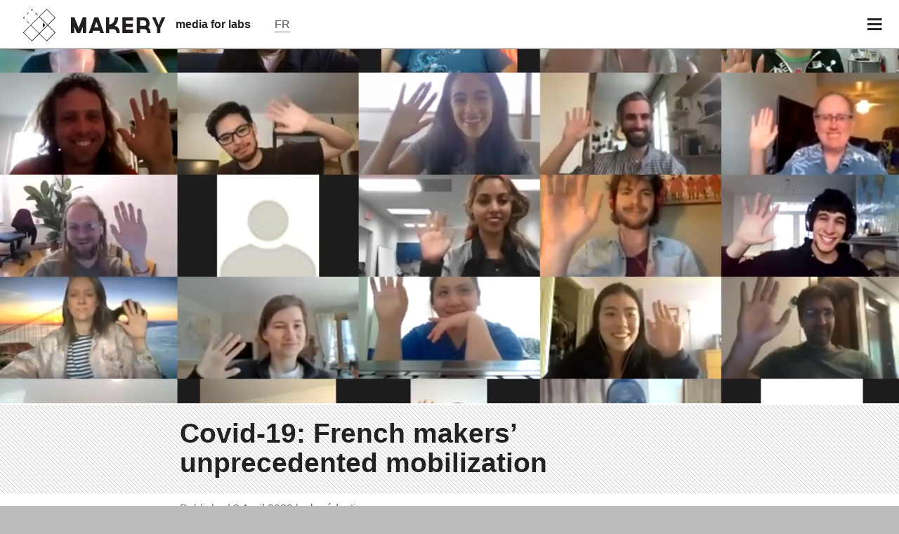

--- FILE ---
content_type: text/html; charset=UTF-8
request_url: https://www.makery.info/en/2020/04/09/covid-19-la-mobilisation-des-makers-francais-est-sans-precedent-il-serait-temps-que-letat-sen-rende-compte/
body_size: 11930
content:
<!doctype html >
<html lang="en-US" xmlns:og="http://opengraphprotocol.org/schema/" xmlns:fb="http://www.facebook.com/2008/fbml" class="no-js" xmlns:og="http://ogp.me/ns#">
<!-- <html lang="fr" class="no-js" xmlns:og="http://ogp.me/ns#">-->
	<head>
		<meta charset="UTF-8">
		<title>  Covid-19: French makers’ unprecedented mobilization : Makery</title>
		<link href="http://www.google-analytics.com" rel="dns-prefetch">
		<link rel="icon" href="https://www.makery.info/wp-content/themes/makery/assets/imgs/icons/favicon.ico?v=1" sizes="32x32">
		<link rel="icon" href="https://www.makery.info/wp-content/themes/makery/assets/imgs/icons/favicon.png?v=1" sizes="32x32">
		<link rel="apple-touch-icon" href="https://www.makery.info/wp-content/themes/makery/assets/imgs/apple-touch-icon-precomposed.png">
		<meta name="msapplication-TileColor" content="#FFFFFF">
		<meta http-equiv="X-UA-Compatible" content="IE=edge,chrome=1">
		<meta name="google-site-verification" content="7V2WOHrLUiZYquyhBrKVLR1_lZ5EDb41Z1ScpLWcTD0" />
		<meta name="google-site-verification" content="UAHtyeXYCk1atPvfhZs8SqHCCW6LDfbRmsg-bkrdo88" />
		<meta property="fb:pages" content="298124187018065" />
		<meta property="fb:pages" content="1420679854863238" />
		<meta name="viewport" content="width=device-width, initial-scale=1">
		<meta name="description" content="A media for DiYers, full on info on labs and creative communities.">
					<style>#menu-item-309 {display: none}
			#disqus_thread {display: none}
			</style>
				<link rel='dns-prefetch' href='//ajax.googleapis.com' />
<link rel='dns-prefetch' href='//cdnjs.cloudflare.com' />
<link rel='dns-prefetch' href='//www.googletagmanager.com' />
<link rel='dns-prefetch' href='//s.w.org' />
<meta name="twitter:card" content="summary_large_image"><meta name="twitter:site" content="@makeryfr"><meta name="twitter:title" content="Covid-19: French makers’ unprecedented mobilization"><meta name="twitter:description" content="In France, the mobilization of makers and fablabs against Covid-19 is unprecedented, but they are left to liaise directly with health care workers and civil society."><meta itemprop="name" content="Covid-19: French makers’ unprecedented mobilization"><meta itemprop="description" content="In France, the mobilization of makers and fablabs against Covid-19 is unprecedented, but they are left to liaise directly with health care workers and civil society."><meta property="fb:admins" content="1067823753"/><meta property="og:title" content="Covid-19: French makers’ unprecedented mobilization"/><meta property="og:type" content="article"/><meta property="og:url" content="https://www.makery.info/en/2020/04/09/covid-19-la-mobilisation-des-makers-francais-est-sans-precedent-il-serait-temps-que-letat-sen-rende-compte/"/><meta property="og:description" content="In France, the mobilization of makers and fablabs against Covid-19 is unprecedented, but they are left to liaise directly with health care workers and civil society."/><meta property="og:site_name" content="Makery"/><meta property="og:image" content="https://www.makery.info/wp-content/uploads/2020/04/JOGL_OpenCovid.jpg"/><meta itemprop="image" content="https://www.makery.info/wp-content/uploads/2020/04/JOGL_OpenCovid.jpg"><meta name="twitter:image" content="https://www.makery.info/wp-content/uploads/2020/04/JOGL_OpenCovid-600x400.jpg">		<script type="text/javascript">
			window._wpemojiSettings = {"baseUrl":"https:\/\/s.w.org\/images\/core\/emoji\/13.0.1\/72x72\/","ext":".png","svgUrl":"https:\/\/s.w.org\/images\/core\/emoji\/13.0.1\/svg\/","svgExt":".svg","source":{"concatemoji":"https:\/\/www.makery.info\/wp-includes\/js\/wp-emoji-release.min.js?ver=5.6"}};
			!function(e,a,t){var r,n,o,i,p=a.createElement("canvas"),s=p.getContext&&p.getContext("2d");function c(e,t){var a=String.fromCharCode;s.clearRect(0,0,p.width,p.height),s.fillText(a.apply(this,e),0,0);var r=p.toDataURL();return s.clearRect(0,0,p.width,p.height),s.fillText(a.apply(this,t),0,0),r===p.toDataURL()}function l(e){if(!s||!s.fillText)return!1;switch(s.textBaseline="top",s.font="600 32px Arial",e){case"flag":return!c([127987,65039,8205,9895,65039],[127987,65039,8203,9895,65039])&&(!c([55356,56826,55356,56819],[55356,56826,8203,55356,56819])&&!c([55356,57332,56128,56423,56128,56418,56128,56421,56128,56430,56128,56423,56128,56447],[55356,57332,8203,56128,56423,8203,56128,56418,8203,56128,56421,8203,56128,56430,8203,56128,56423,8203,56128,56447]));case"emoji":return!c([55357,56424,8205,55356,57212],[55357,56424,8203,55356,57212])}return!1}function d(e){var t=a.createElement("script");t.src=e,t.defer=t.type="text/javascript",a.getElementsByTagName("head")[0].appendChild(t)}for(i=Array("flag","emoji"),t.supports={everything:!0,everythingExceptFlag:!0},o=0;o<i.length;o++)t.supports[i[o]]=l(i[o]),t.supports.everything=t.supports.everything&&t.supports[i[o]],"flag"!==i[o]&&(t.supports.everythingExceptFlag=t.supports.everythingExceptFlag&&t.supports[i[o]]);t.supports.everythingExceptFlag=t.supports.everythingExceptFlag&&!t.supports.flag,t.DOMReady=!1,t.readyCallback=function(){t.DOMReady=!0},t.supports.everything||(n=function(){t.readyCallback()},a.addEventListener?(a.addEventListener("DOMContentLoaded",n,!1),e.addEventListener("load",n,!1)):(e.attachEvent("onload",n),a.attachEvent("onreadystatechange",function(){"complete"===a.readyState&&t.readyCallback()})),(r=t.source||{}).concatemoji?d(r.concatemoji):r.wpemoji&&r.twemoji&&(d(r.twemoji),d(r.wpemoji)))}(window,document,window._wpemojiSettings);
		</script>
		<style type="text/css">
img.wp-smiley,
img.emoji {
	display: inline !important;
	border: none !important;
	box-shadow: none !important;
	height: 1em !important;
	width: 1em !important;
	margin: 0 .07em !important;
	vertical-align: -0.1em !important;
	background: none !important;
	padding: 0 !important;
}
</style>
	<link rel='stylesheet' id='wp-block-library-css'  href='https://www.makery.info/wp-includes/css/dist/block-library/style.min.css?ver=5.6' media='all' />
<link rel='stylesheet' id='makery-css'  href='https://www.makery.info/wp-content/themes/makery/style.css?ver=1.2.3' media='all' />

<!-- Google Analytics snippet added by Site Kit -->
<script type='text/javascript' src='https://www.googletagmanager.com/gtag/js?id=GT-PBKCPCF' id='google_gtagjs-js' async></script>
<script type='text/javascript' id='google_gtagjs-js-after'>
window.dataLayer = window.dataLayer || [];function gtag(){dataLayer.push(arguments);}
gtag('set', 'linker', {"domains":["www.makery.info"]} );
gtag("js", new Date());
gtag("set", "developer_id.dZTNiMT", true);
gtag("config", "GT-PBKCPCF");
</script>

<!-- End Google Analytics snippet added by Site Kit -->
<meta name="generator" content="Site Kit by Google 1.118.0" /><style type="text/css">
.qtranxs_flag_fr {background-image: url(https://www.makery.info/wp-content/plugins/qtranslate-xt-3.9.1/flags/fr.png); background-repeat: no-repeat;}
.qtranxs_flag_en {background-image: url(https://www.makery.info/wp-content/plugins/qtranslate-xt-3.9.1/flags/gb.png); background-repeat: no-repeat;}
</style>
<link hreflang="fr" href="https://www.makery.info/2020/04/09/covid-19-la-mobilisation-des-makers-francais-est-sans-precedent-il-serait-temps-que-letat-sen-rende-compte/" rel="alternate" />
<link hreflang="en" href="https://www.makery.info/en/2020/04/09/covid-19-la-mobilisation-des-makers-francais-est-sans-precedent-il-serait-temps-que-letat-sen-rende-compte/" rel="alternate" />
<link hreflang="x-default" href="https://www.makery.info/2020/04/09/covid-19-la-mobilisation-des-makers-francais-est-sans-precedent-il-serait-temps-que-letat-sen-rende-compte/" rel="alternate" />
<meta name="generator" content="qTranslate-XT 3.9.1" />
<link rel="amphtml" href="https://www.makery.info/en/2020/04/09/covid-19-la-mobilisation-des-makers-francais-est-sans-precedent-il-serait-temps-que-letat-sen-rende-compte/amp/">
		<!--[if lt IE 9]>
		    <script src="https://www.makery.info/wp-content/themes/makeryassets/js/vendor/html5shiv.js"></script>
		<![endif]-->


		<!--[if IE]>
		<link type="text/css" rel="stylesheet" href="https://www.makery.info/wp-content/themes/makery/css/ie.css" />
		<![endif]-->
	
	</head>
	<body class="post-template-default single single-post postid-74630 single-format-standard covid-19-la-mobilisation-des-makers-francais-est-sans-precedent-il-serait-temps-que-letat-sen-rende-compte">
	<div class="page-container">

	

	<header class="main-nav">
		<div class="menu-logo">
			<a class="main-logo" href="https://www.makery.info/en"><img src="https://s3-eu-central-1.amazonaws.com/makeryfiles/wp-content/themes/makery/assets/imgs/Makery-logo.svg" alt="Makery logo"></a>
			<a class="baseline hide-on-phones" href="https://www.makery.info/en">media for labs</a>
			<a class="lang-choice" href="https://www.makery.info/en?lang=fr"><span class="lang">FR</span></a>
		</div>

		<div class="show-menu" id="open-button"><i class="fa fa-bars"></i></div>
	</header>
	<div class="menu-wrap">
		<nav class="menu">
			<div class="icon-list">
								<form method="get" id="searchform" action="https://www.makery.info/en/">
					<button type="submit" id="searchsubmit" class="btn"> 
						<i class="fa fa-search"></i> <span class="search-txt">Search</span>
					</button>

					<div class="input-container">
						<input type="text" placeholder="Search" size="18" value="" required name="s" id="s" />
					</div>
					<input type="hidden" name="lang" value="en">
				</form>				
				<a id="menu-item-17332" class="menu-item menu-item-type-custom menu-item-object-custom menu-item-17332" href="/en/category/articles/">News</a></a>
<a id="menu-item-83108" class="menu-item menu-item-type-taxonomy menu-item-object-category menu-item-83108" href="https://www.makery.info/en/category/more-than-planet/">More-Than-Planet</a></a>
<a id="menu-item-83104" class="menu-item menu-item-type-taxonomy menu-item-object-category menu-item-83104" href="https://www.makery.info/en/category/feral-labs/">Feral Labs</a></a>
<a id="menu-item-83107" class="menu-item menu-item-type-taxonomy menu-item-object-category menu-item-83107" href="https://www.makery.info/en/category/from-commons-to-nfts/">From Commons to NFTs</a></a>
<a id="menu-item-81808" class="menu-item menu-item-type-taxonomy menu-item-object-category menu-item-81808" href="https://www.makery.info/en/category/art4med/">ART4MED</a></a>
<a id="menu-item-83481" class="menu-item menu-item-type-taxonomy menu-item-object-category menu-item-83481" href="https://www.makery.info/en/category/the-soil-assembly/">The Soil Assembly</a></a>
<a id="menu-item-83106" class="menu-item menu-item-type-taxonomy menu-item-object-category menu-item-83106" href="https://www.makery.info/en/category/makersxchange/">MakersXchange</a></a>
<a id="menu-item-308" class="menu-item menu-item-type-post_type menu-item-object-page menu-item-308" href="https://www.makery.info/en/map-labs/">Map of labs</a></a>
<a id="menu-item-79402" class="menu-item menu-item-type-custom menu-item-object-custom menu-item-79402" href="https://www.makery.info/en/about/">About</a></a>
<a id="menu-item-17868" class="menu-item menu-item-type-custom menu-item-object-custom menu-item-17868" href="/en/contact/">Contact</a></a>
<a id="menu-item-75212" class="menu-item menu-item-type-custom menu-item-object-custom menu-item-75212" href="https://okpal.com/makery/">Make a donation</a></a>
			</div>
		</nav>
	</div>

		<div id="main-wrapper">
			<div class="full-size-overlay"></div>
<!-- <div class="grid-full banner-soutien">
<div class="col col-8 no-border align-left">
</div>
<div class="col col-4 no-border align-center">  
<div id="okpal-checkout-button"></div>
</div>
</div> -->
<div class="page">
	


	<section itemscope itemtype="http://schema.org/NewsArticle" class="main-article" id="post-74630">
		<article class="donthyphenate">

									<div id='hero-image-header' class="full-width hero-image" style="background-image:url('https://www.makery.info/wp-content/uploads/2020/04/JOGL_OpenCovid.jpg')">

													<span class="show-on-phones category">/ Voices</span>
				
													<span class="legend">International conference coordinated by JOGL’s OpenCovid19 Initiative on April 8, 2020.</span>
							</div>
						
			
<div class="share-top-mobile show-on-phones">
							<span class="legend">International conference coordinated by JOGL’s OpenCovid19 Initiative on April 8, 2020.</span>
			
	<div class="container-btns">
		<a target='_blank' href="http://www.facebook.com/sharer/sharer.php?u=https://www.makery.info/en/2020/04/09/covid-19-la-mobilisation-des-makers-francais-est-sans-precedent-il-serait-temps-que-letat-sen-rende-compte/" class="button btn social facebook share-button"> <span class="share-count"></span></a>
		<a target='_blank' href="http://www.linkedin.com/shareArticle?mini=true&url=https%3A%2F%2Fwww.makery.info%2Fen%2F2020%2F04%2F09%2Fcovid-19-la-mobilisation-des-makers-francais-est-sans-precedent-il-serait-temps-que-letat-sen-rende-compte%2F&title=Covid-19%3A+French+makers%E2%80%99+unprecedented+mobilization" class="button btn social fa-linkedin share-button"> <span class="share-count"></span></a>
		

		<!--<a target='_blank' href="#" class="button social mail"></a>-->
	</div>
</div>

			

<div class="line-pattern  big-title">
	<div class="grid ">
		<div class="col-12">
			<header>
				<h1 class="no-background full-width">
					<span itemprop="name">Covid-19: French makers’ unprecedented mobilization</span>
				</h1>

				
							</header>
		</div>

	</div>
</div>

			<div class="grid-article-sidebar">

					<div class="article">
						<header>
														<p class="article-infos">
								Published								<span class="publish-date">
									9 April 2020								</span>
								by								<span class="author">
									<a href="https://www.makery.info/en/author/makery/">
										<span itemprop="author">la rédaction</span>
									</a>
								</span>
							</p>
						</header>
						<h2 class="chapo">Since<b> the beginning of the epidemic in France, the mobilization of makers and fablabs against Covid-19 is unprecedented. Catapulted by a decade of experience in collaborative teleworking and distributed fabrication, the maker movement immediately sprang into action. But fablabs and makers are left to liaise directly with health care workers and civil society.</b></h2>
<p><em>By Hugues Aubin (Vice-President of Réseau Français des Fablabs) and Ewen Chardronnet (Editor-in-chief of Makery)</em></p>
<h3 class="inter-1">Makers join the wave of national solidarity</h3>
<p>On April 9, Réseau Français des Fablabs (French fablabs network) <a href="http://www.fablab.fr/actualites/article/communique-de-presse-du-reseau-francais-des-fablabs-08-avril-2020" target="_blank" rel="noopener">estimates</a> that since the beginning of the lockdown, 100,000 face shields were 3D-printed or laser-cut in France. This mass distributed production by some 5,000 volunteer makers and 100 fablabs is unprecedented on a national scale.<span class="Apple-converted-space">&nbsp;</span></p>
<p>Fablabs, independent makers, small businesses are adapting or creating designs to mass manufacture emergency equipment for all exposed health care workers: face shields, spare parts for respirators, syringe pumps, decontamination systems to open doors, disinfect objects, etc. But even as these actors are rushing to the frontline of the crisis, they remain without any validation or advice from the Ministry of Health. So far, only Association française de normalisation (AFNOR) has published legal information on cloth masks.</p>
<p>While waiting for a response from higher up, university hospitals (CHU) are validating makeshift solutions—empirically and in the absence of any legal framework—when nothing else is available and an immediate response in the field is literally vital.</p>
<p>Recently, there is some hope from AP-HP (Assistance publique – Hôpitaux de Paris) and its <a href="https://covid3d.org/" target="_blank" rel="noopener">Covid3d</a> platform, which indexes non-patented models from open research as they emerge, in order to disseminate them along with secure specifications for fabrication and distribution.</p>
<h3 class="inter-1">Distributed manufacturing needs official validation</h3>
<p>But after several weeks of lockdown, it has become all the more clear that the chain of research-certification-manufacturing-logistics must be consolidated.</p>
<p>Only the Réseau Français des Fablabs has so far offered a holistic view that incorporates both health care workers and civil society. April 3 marked the first meeting of <a href="https://twitter.com/faband_co" target="_blank" rel="noopener">Fab and Co</a> (industrial fablabs), AP-HP (<a href="https://covid3d.org/" target="_blank" rel="noopener">Covid3d</a>), independent makers assembled around Youtuber <a href="https://www.youtube.com/channel/UCPFChjpOgkUqckj3378jt5w" target="_blank" rel="noopener">Heliox</a>, Yann Marchal and Anthony Sedikki (Facebook groups <a href="https://www.facebook.com/groups/1120744844933688/" target="_blank" rel="noopener">Makers contre le Covid</a>, <a href="https://www.google.com/maps/d/u/0/viewer?mid=1RMGwwBX6djxep-8XqWhAWtTWr30tNECE&amp;ll=46.72403044880883%252C2.5414200499999424&amp;z=6" target="_blank" rel="noopener">Visières Solidaires</a>), <a href="https://francetierslieux.fr/" target="_blank" rel="noopener">France Tiers-lieux</a>, <a href="https://www.youtube.com/user/monsieurbidouille" target="_blank" rel="noopener">Monsieur Bidouille</a> (and his <a href="https://discord.gg/t4ZBR4x" target="_blank" rel="noopener">Discord</a> of 2000 makers and developers), <a href="https://app.jogl.io/projects" target="_blank" rel="noopener">Just One Giant Lab</a> (JOGL) global distributed laboratory, <a href="https://covid-initiatives.org/" target="_blank" rel="noopener">Covid-Initiatives</a> knowledge base, <a href="https://fabcity.paris/" target="_blank" rel="noopener">Fab City Grand Paris</a> and its <a href="https://makerscovid.paris/" target="_blank" rel="noopener">MakersCovid.Paris</a> project.</p>
<p>The objective was to elaborate a framework for processes beyond the medical context in favor of both civil society (essential services and businesses) and international applications (especially transferability to Southern nations). It has since become a collective managed by an association without employees or resources, which communicates and articulates on behalf of various players throughout France. This initiative serves to prevent or counteract the propagation of dangerous models, while responding to needs that at the moment seem to be neglected by the government (nursing homes, essential services and businesses, etc.).</p>
<p>However we now know that an outgoing model—for example, an <a href="https://discord.gg/t4ZBR4x" target="_blank" rel="noopener">“Entraide Maker – Covid 19” Discord</a> or a <a href="https://app.jogl.io/projects" target="_blank" rel="noopener">JOGL</a> made-in-fablab prototype—can be scientifically and medically measured by AP-HP. If valid, it can then be immediately disseminated via the extensive network of field initiatives in distributed manufacturing, including Facebook groups. This process can provide a structure across France.</p>
<h3 class="inter-1">Learning from mobilization</h3>
<p>In terms of DIY mobilization, the World Health Organization’s formula for hydroalcoholic gel was a keystone in inspiring the “Don’t wait, do it yourself” attitude. In France, this catalyzing initiative was followed by <a href="https://www.hospitalia.fr/Masques-%C2%A0maison%C2%A0-%C2%A0-le-tuto-du-CHU-Grenobles-Alpes-largement-relaye_a2095.html" target="_blank" rel="noopener">CHU Grenoble’s model for cloth masks</a>. Today, the majority of masks made in the French countryside are based on that same document.</p>
<p>Likewise, face shields were delivered to exposed health care workers even before the government deemed it necessary. This time, the impetus was Czech 3D printer manufacturer Prusa’s <a href="https://www.youtube.com/watch?v=pP7z3iw76GA" target="_blank" rel="noopener">publication on March 19</a> of the open source 3D model for face shields—further documented with a secure protocol to clean, package and deliver them. These documents have since been reused and updated around the globe.</p>
<p>Within the first days of lockdown, people got organized to design open source respirators: Makers for Life and its <a href="https://makair.life/" target="_blank" rel="noopener">MakAir</a> project supported by CHU Nantes, the <a href="https://www.mur-project.org/" target="_blank" rel="noopener">Minimal Universal Respirator</a> project supported by the NGOs <a href="http://www.osi-ngo.org/" target="_blank" rel="noopener">Objectif Sciences International</a> and <a href="https://www.acted.org" target="_blank" rel="noopener">ACTED</a>. These groups are working in the shadows to respond to an international pandemic—not a national epidemic—without seeking the media spotlight.</p>
<p>Equally surprising is the rapid conversion to open models by French corporations. Suddenly, these patent champions were able to reprogram their production capacity within days based on open models. Yes, it’s possible.</p>
<p>Still, we must align responses on all levels of fabrication, from industry to local neighborhood maker. Just one simple missing piece can hold everything up—every day, emergency requests from hospitals are posted on Réseau Français des Fablabs’s <a href="http://chat.fablab.fr/rfflabs/channels/town-square" target="_blank" rel="noopener">Mattermost platform</a>.</p>
<h3 class="inter-1">Open science as a framework for global action</h3>
<p>On a global scale, many open science models appear on the <a href="https://www.helpfulengineering.org/" target="_blank" rel="noopener">Helpful Engineering</a> website for anything requiring technical skills. This well-structured platform has become an international center of gravity for creating open models.</p>
<p>At the same time, <a href="https://app.jogl.io/projects" target="_blank" rel="noopener">JOGL</a> has been extremely reactive, effective and well positioned to mobilize French-speaking research and prototyping communities and apply their efforts to the emergency response. Leveraging its international network of biology communities worldwide (linked to MIT’s <a href="https://www.media.mit.edu/groups/community-bio/overview/" target="_blank" rel="noopener">Community Biotechnology Initiative</a>, <a href="https://igem.org/Main_Page" target="_blank" rel="noopener">iGEM</a> and <a href="https://diybio.org/" target="_blank" rel="noopener">DIYbio</a> networks), JOGL immediately called into action its distributed skills and platforms.</p>
<p>Today in France, JOGL and <a href="https://discord.gg/t4ZBR4x" target="_blank" rel="noopener">Entraide Maker&#8217;s Discord</a> are partners in implementing actions by the Réseau Français des Fablabs and <a href="https://covid3d.org/" target="_blank" rel="noopener">AP-HP’s Covid3d</a>. They organize hackathons to tackle medical priorities, extract shortlists of models to submit for validation, and disseminate health recommendations.</p>
<p>All these initiatives demonstrate the vital role of open science during the global pandemic, especially in Southern nations. Where medical devices are sold at a prohibitive cost and cannot be repaired on site, open instruments can be appropriated, re-manufactured and adapted to local contexts through shared documents, open distributed design and manufacturing that is optimized for on-site resources. This process is potentially faster and cheaper, providing easier access to medical equipment and therefore to health care. Distributed research and training further nurtures continuous improvements among different countries. Developing accessible tools based on these founding principles could also revolutionize the field of biology, diagnoses and medical practice, while reinforcing equity in access to health care and autonomy.</p>
<h3 class="inter-1">Synergizing complementary manufacturing</h3>
<p>In France, open research around the Covid-19 crisis has been unbridled. However, this progress is undermined by lack of official validation, synergy with the private sector, responding to civil society, local logistics and responsibilities. The government and industries announce target horizons of 10-15 days, if not one or two months. But France will still need small manufacturing units. How can we facilitate their activity?</p>
<p>Some leads: continuously extract and select open research models while prioritizing the parts and equipment most in demand by hospitals; recruit hospital metrologists and testers in laboratories to accelerate the validation process; immediately transmit these validations to small 3D printing businesses as well as fablabs and independent makers. Factories could also help manufacture spare parts.</p>
<p>Now more than ever, the <a href="https://fabcity.paris/" target="_blank" rel="noopener">Fab City</a> model—which promotes open distributed cooperation, localized resources and manufacturing in order to limit the flow of materials in the fight against climate change—seems to be the way forward.</p>
<h3 class="inter-1">Certifying open source models</h3>
<p>Distributed manufacturing has laid the groundwork for an effective chain of accelerated validation for open research. This validation phase could pave the way for an entire ecosystem.</p>
<p>The <a href="https://covid3d.org/conseil" target="_blank" rel="noopener">Scientific Board</a> of AP-HP’s Covid3d will evaluate unpatented systems and techniques submitted by workgroups, scientific and medical teams will test and standardize the prototypes, before disseminating recommendations for multimodal manufacturing (from personal fabrication to industrial manufacturing). Group leaders (in charge of face shields, syringe pumps, masks, valves, etc.) are doing everything they can to unify the chain, while AP-HP metrologists are working overtime to validate prototypes that may well be relayed by industries, companies, fablabs and independent makers in the near future, and well beyond France.</p>
<p>Meanwhile, international NGOs could also be crucial in fighting the pandemic. Outside of distributed manufacturing, localization and new emerging cycles for logistics, there are few mid-term manufacturing solutions that can cross borders and adapt to local resources.</p>
<h3 class="inter-1">Financing equipment, collaborative platforms and logistics</h3>
<p>Mobilized makers have set up a number of piggy banks. First, to collect vital funds in order to purchase protective gear for local health care workers and businesses, essential services lacking in public support; second, to support collaborative platforms and a structured nationwide response to better disseminate verified information and cohesive action.</p>
<p>Their mobilization needs support.</p>
<p>Supply of materials for makers is now crucial. As some suppliers face the possibility of exhausting their stock, much of their inventory is bought out by industrial corporations for uncertain horizons, while for makers, the production and distribution of makeshift materials must be immediate. Beyond models and manuals, what independent makers, small businesses and fablabs need now are materials such as PLA, PMMA, PET and PETG plastics, Nema 17 motors, etc. Access to consumables is fundamental to the continuous improvement of distributed manufacturing.</p>
<p>Since the beginning of the lockdown, collaborative maker platforms including <a href="https://app.jogl.io/projects" target="_blank" rel="noopener">JOGL</a>,&nbsp;<a href="https://www.facebook.com/groups/1120744844933688/" target="_blank" rel="noopener">Makers contre le Covid,</a> <a href="http://www.fablab.fr/coronavirus/" target="_blank" rel="noopener">RFFLabs</a>, <a href="https://covid-initiatives.org/" target="_blank" rel="noopener">Covid-Initiatives</a>, <a href="https://makerscovid.paris/" target="_blank" rel="noopener">MakersCovid.Paris</a>, <a href="https://fabricommuns.org/" target="_blank" rel="noopener">Fabricommuns</a> and many others have been working around the clock, with both day and night teams. They need support for human resources and validation in the field: clear and synthesized information regarding medical priorities and logistics within a local circuit.</p>
<p>The concept of manufacturing and localized production within distributed networks has broken out of the theoretical niche of fablab utopia. Today it is operating practically on a national scale, responding to the public emergency of severe shortages in vital equipment. Most of all, this local and distributed mode of operation just may be our best hope for remaking our post-pandemic world.</p>
<p class="exergue"><strong>Hugues Aubin (Vice-President of Réseau Français des Fablabs):&nbsp;<a href="mailto:hugues.aubin@fablab.fr">hugues.aubin@fablab.fr</a></strong></p>
<p class="exergue"><strong>Ewen Chardronnet (Editor-in-chief of Makery): <a href="mailto:ewen@makery.info" target="_blank" rel="noopener">ewen@makery.info</a></strong></p>
						
						


					</div> <!-- /.main -->



											<div class="sidebar_container">
							
<aside class="sidebar">
	<div>
		
		<section class="lang clearfix">
			<!--<h1 class="line-pattern">Trad.</h1>-->
			<div class="grid-full">
								
									<div class="col col-6">
						<a target='_blank' class="en button disabled active" href='#'>EN</a>
					</div>
					<div class="col col-6">
						<a target='_blank' class="fr button" href='https://www.makery.info/en/2020/04/09/covid-19-la-mobilisation-des-makers-francais-est-sans-precedent-il-serait-temps-que-letat-sen-rende-compte/?lang=fr'>FR</a>
					</div>
				
			</div>
		</section>
				<br/>
		<section class="social clearfix">
						<a target='_blank' href="http://www.facebook.com/sharer/sharer.php?u=https://www.makery.info/en/2020/04/09/covid-19-la-mobilisation-des-makers-francais-est-sans-precedent-il-serait-temps-que-letat-sen-rende-compte/" class="button social facebook share-button"> <span class="share-count"></span></a>
			<a target='_blank' href="http://www.linkedin.com/shareArticle?mini=true&url=https%3A%2F%2Fwww.makery.info%2Fen%2F2020%2F04%2F09%2Fcovid-19-la-mobilisation-des-makers-francais-est-sans-precedent-il-serait-temps-que-letat-sen-rende-compte%2F&title=Covid-19%3A+French+makers%E2%80%99+unprecedented+mobilization" class="button social fa-linkedin share-button"> <span class="share-count"></span></a>
			<a target='_blank' href="mailto:?subject=Makery: Covid-19: French makers’ unprecedented mobilization&body=https://www.makery.info/en/2020/04/09/covid-19-la-mobilisation-des-makers-francais-est-sans-precedent-il-serait-temps-que-letat-sen-rende-compte/" class="button social fa-envelope share-button"> <span class="share-count"></span></a>
		</section>

		


	</div>	
</aside>						</div>
					
					



<div class="col col-12 share share-bottom-bar show-on-phones">

	<div class="grid-full">
		<div class="col col-12">
							<p class="section-title">Share</p>
					</div>
	</div>

	<div class="container-btns">
		<a target='_blank' href="http://www.facebook.com/sharer/sharer.php?u=https://www.makery.info/en/2020/04/09/covid-19-la-mobilisation-des-makers-francais-est-sans-precedent-il-serait-temps-que-letat-sen-rende-compte/" class="button btn social facebook share-button"> <span class="share-count"></span></a>
		<a target='_blank' href="http://www.linkedin.com/shareArticle?mini=true&url=https%3A%2F%2Fwww.makery.info%2Fen%2F2020%2F04%2F09%2Fcovid-19-la-mobilisation-des-makers-francais-est-sans-precedent-il-serait-temps-que-letat-sen-rende-compte%2F&title=Covid-19%3A+French+makers%E2%80%99+unprecedented+mobilization" class="button btn social fa-linkedin share-button"> <span class="share-count"></span></a>
		

		<!--<a target='_blank' href="#" class="button social mail"></a>-->
	</div>
</div>



				</div> <!-- /.container -->




		</article>
	
	</section>




	

	
	<!-- <div class="comments grid">
		<div class="col col-12">
			<p class="section-title">
							</p>
					</div>
	</div> -->
	
	<div class="related-posts grid">
		<div class="col col-12">
					</div>
	</div>

<!--
			<div class="grid newsletter-signup">
			<div class="col col-12">
													<div>
						<form action="https://makery.us8.list-manage.com/subscribe" method="GET" target="_blank">
							<label for="male"><i class="fa fa-paper-plane-o"></i><strong>&nbsp;&nbsp;Subscribe to our newsletter</label></strong>
							<input type="hidden" name="u" value="3d717a35eccdf20bcb7289ad6">
							<input type="hidden" name="id" value="b6d71c937a">
							<input type="text" style="width:150px" name="EMAIL" id="mce-EMAIL" class="newsletter" placeholder="Email" autocomplete="off"/>
							<button type="submit" class="">Sign up</button>
						</form>
					</div>
							</div>
		</div>
	-->

<div class="grid">
	<div class="small-fonts">
		<h2><i class="fa fa-envelope-o"></i> Makery newsletter</h2>
					<p><a style="text-decoration:underline;background:none;" target="_blank" href="http://us8.campaign-archive2.com/home/?u=3d717a35eccdf20bcb7289ad6&id=b6d71c937a">Biweekly</a>, all the labs news you need to know.</p>
			</div>

</div>
<div class="mobile-grid">
	<div class="grid">

		<form class="clearfix" action="https://makery.us8.list-manage.com/subscribe" method="GET" target="_blank">
			<input type="hidden" name="u" value="3d717a35eccdf20bcb7289ad6">
			<input type="hidden" name="id" value="b6d71c937a">

			<div class="grid-newsletter-table">
				<div class="grid-newsletter-row">
					<div class="grid-newsletter-cell left">
						<input type="text" name="EMAIL" id="mce-EMAIL" class="newsletter full-width " placeholder="Email" autocomplete="off"/>
					</div>
					<div class="grid-newsletter-cell right">
						<button type="submit" class="button left-align">OK</button>
					</div>

				</div>
			</div>


		</form>


	</div>
</div>


<script>

	//var isMobile = window.matchMedia("only screen and (max-width: 760px)");
	 //if (isMobile.matches) {
	 	// temp :
        //$('#hero-image-header').css('background-image','url(https://www.makery.info/wp-content/uploads/2020/04/JOGL_OpenCovid-600x400.jpg)');
    //}

</script>


</div>
<!-- end page -->
		<footer class="line-pattern">


<div class="grid-full">
				<div class="col col-3 no-border align-center">
										<a href="https://www.makery.info/en" class="logo-btn">
						<img src="https://www.makery.info/wp-content/themes/makery/assets/imgs/makery-logo-baseline_en.png" alt="Makery logo" width="200" class="no-resize">
					</a>
										<p class="address align-center"><strong>Makery - Art2M</strong><br/>44 rue Albert Thomas - 75010 Paris<br></p>
				</div>
				<div class="col col-9 sub-nav no-border">
					<div class="grid-full">
						<div class="col col-4">
							<a href="/en/about/">About</a>
							<a href="/en/contact/">Contact</a>
														<a href="/en/legal-mentions/">Legal mentions</a>
							<a href="/en/privacy-policy/">Privacy policy</a>
						</div>
						<div class="col col-4 mobile-hidden">
							<a href="/en/category/articles/">News</a>
														<a href="/en/map-labs/">Map</a>
						</div>
						<div class="col col-4 no-border">
							<a target='_blank' href="https://eepurl.com/WICz9" class="social mail">Newsletter</a>
							<a target='_blank' href="https://www.facebook.com/pages/Makery/1420679854863238" class="social facebook">Makery</a>
							<a target='_blank' href="http://instagram.com/makeryfr" class="social instagram">@makery.info</a>
														<a target='_blank' href="https://www.makery.info/en/feed/" class="social rss">RSS feed</a>
						</div>
					</div>

				</div>
			</div>
			<div class="credits grid">
				<div class="col col-12 no-border">
					<div class="grid-full">
						<div class="col col-12 align-center">
							<img src="https://www.makery.info/wp-content/themes/makery/assets/imgs/art2m-logo.png">
							<span><? echo get_trad('footer_credits',$lang);?></span>
						</div>
					</div>
				</div>
			</div>
		</footer>
		</div> <!-- END #mainwrapper -->
	</div> <!-- END #page-container -->

	<script>
	  (function(i,s,o,g,r,a,m){i['GoogleAnalyticsObject']=r;i[r]=i[r]||function(){
	  (i[r].q=i[r].q||[]).push(arguments)},i[r].l=1*new Date();a=s.createElement(o),
	  m=s.getElementsByTagName(o)[0];a.async=1;a.src=g;m.parentNode.insertBefore(a,m)
	  })(window,document,'script','//www.google-analytics.com/analytics.js','ga');

	  ga('create', 'UA-51798047-1', 'makery.info');
	  ga('send', 'pageview');
	</script>

		
<!-- Script OKpal -->
<!--<script src="https://www.okpal.com/embed/checkout" async data-id="okpal" data-project-id="01E4RGD7HGD7S29WN2B0FG7APK" data-button-container="okpal-checkout-button" data-default-frequency="periodic" 
data-lang="en" 
data-return-url="/en/remerciement-dons/"></script>-->

<!-- JS close banner -->
<script>
/* Get all elements with class="close" */
var closebtns = document.getElementsByClassName("banner-close");
var i;

/* Loop through the elements, and hide the parent, when clicked on */
for (i = 0; i < closebtns.length; i++) {
  closebtns[i].addEventListener("click", function() {
  this.parentElement.style.display = 'none';
	});
}
</script>


		<script type='text/javascript' src='https://ajax.googleapis.com/ajax/libs/jquery/1.10.2/jquery.min.js' id='jquery-js'></script>
<script type='text/javascript' src='https://cdnjs.cloudflare.com/ajax/libs/conditionizr.js/4.0.0/conditionizr.min.js?ver=4.0.0' id='conditionizr-js'></script>
<script type='text/javascript' src='https://cdnjs.cloudflare.com/ajax/libs/modernizr/2.6.2/modernizr.min.js?ver=2.6.2' id='modernizr-js'></script>
<script type='text/javascript' src='https://www.makery.info/wp-content/themes/makery/assets/js/plugins/Hyphenator.js?ver=1.0.0' id='hyphenator-js'></script>
<script type='text/javascript' src='https://www.makery.info/wp-content/themes/makery/assets/js/plugins/pace.min.js?ver=1.0.0' id='pace-js'></script>
<script type='text/javascript' src='https://www.makery.info/wp-content/themes/makery/assets/js/plugins/isotope.pkgd.min.js?ver=1.1.0' id='isotope-js'></script>
<script type='text/javascript' src='https://www.makery.info/wp-content/themes/makery/assets/js/plugins/jquery.sticky-kit.min.js?ver=1.1.0' id='sticky-js'></script>
<script type='text/javascript' src='https://www.makery.info/wp-content/themes/makery/assets/js/scripts.js?ver=1.2.3' id='custom-scripts-js'></script>

	</body>
</html>